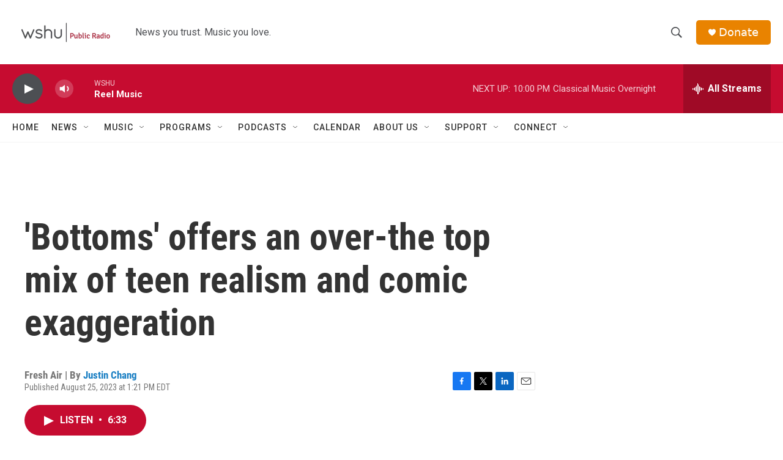

--- FILE ---
content_type: text/html; charset=utf-8
request_url: https://www.google.com/recaptcha/api2/aframe
body_size: 269
content:
<!DOCTYPE HTML><html><head><meta http-equiv="content-type" content="text/html; charset=UTF-8"></head><body><script nonce="mH_Anh5RUUMzDSDykQ7CUA">/** Anti-fraud and anti-abuse applications only. See google.com/recaptcha */ try{var clients={'sodar':'https://pagead2.googlesyndication.com/pagead/sodar?'};window.addEventListener("message",function(a){try{if(a.source===window.parent){var b=JSON.parse(a.data);var c=clients[b['id']];if(c){var d=document.createElement('img');d.src=c+b['params']+'&rc='+(localStorage.getItem("rc::a")?sessionStorage.getItem("rc::b"):"");window.document.body.appendChild(d);sessionStorage.setItem("rc::e",parseInt(sessionStorage.getItem("rc::e")||0)+1);localStorage.setItem("rc::h",'1769309932247');}}}catch(b){}});window.parent.postMessage("_grecaptcha_ready", "*");}catch(b){}</script></body></html>